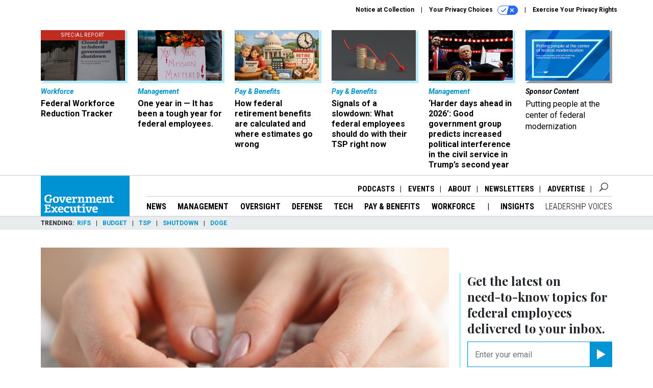

--- FILE ---
content_type: text/html; charset=utf-8
request_url: https://www.google.com/recaptcha/api2/anchor?ar=1&k=6LdOl7YqAAAAABKtsfQAMJd68i9_0s1IP1QM3v7N&co=aHR0cHM6Ly93d3cuZ292ZXhlYy5jb206NDQz&hl=en&v=PoyoqOPhxBO7pBk68S4YbpHZ&size=normal&anchor-ms=20000&execute-ms=30000&cb=61yswfojk16j
body_size: 49449
content:
<!DOCTYPE HTML><html dir="ltr" lang="en"><head><meta http-equiv="Content-Type" content="text/html; charset=UTF-8">
<meta http-equiv="X-UA-Compatible" content="IE=edge">
<title>reCAPTCHA</title>
<style type="text/css">
/* cyrillic-ext */
@font-face {
  font-family: 'Roboto';
  font-style: normal;
  font-weight: 400;
  font-stretch: 100%;
  src: url(//fonts.gstatic.com/s/roboto/v48/KFO7CnqEu92Fr1ME7kSn66aGLdTylUAMa3GUBHMdazTgWw.woff2) format('woff2');
  unicode-range: U+0460-052F, U+1C80-1C8A, U+20B4, U+2DE0-2DFF, U+A640-A69F, U+FE2E-FE2F;
}
/* cyrillic */
@font-face {
  font-family: 'Roboto';
  font-style: normal;
  font-weight: 400;
  font-stretch: 100%;
  src: url(//fonts.gstatic.com/s/roboto/v48/KFO7CnqEu92Fr1ME7kSn66aGLdTylUAMa3iUBHMdazTgWw.woff2) format('woff2');
  unicode-range: U+0301, U+0400-045F, U+0490-0491, U+04B0-04B1, U+2116;
}
/* greek-ext */
@font-face {
  font-family: 'Roboto';
  font-style: normal;
  font-weight: 400;
  font-stretch: 100%;
  src: url(//fonts.gstatic.com/s/roboto/v48/KFO7CnqEu92Fr1ME7kSn66aGLdTylUAMa3CUBHMdazTgWw.woff2) format('woff2');
  unicode-range: U+1F00-1FFF;
}
/* greek */
@font-face {
  font-family: 'Roboto';
  font-style: normal;
  font-weight: 400;
  font-stretch: 100%;
  src: url(//fonts.gstatic.com/s/roboto/v48/KFO7CnqEu92Fr1ME7kSn66aGLdTylUAMa3-UBHMdazTgWw.woff2) format('woff2');
  unicode-range: U+0370-0377, U+037A-037F, U+0384-038A, U+038C, U+038E-03A1, U+03A3-03FF;
}
/* math */
@font-face {
  font-family: 'Roboto';
  font-style: normal;
  font-weight: 400;
  font-stretch: 100%;
  src: url(//fonts.gstatic.com/s/roboto/v48/KFO7CnqEu92Fr1ME7kSn66aGLdTylUAMawCUBHMdazTgWw.woff2) format('woff2');
  unicode-range: U+0302-0303, U+0305, U+0307-0308, U+0310, U+0312, U+0315, U+031A, U+0326-0327, U+032C, U+032F-0330, U+0332-0333, U+0338, U+033A, U+0346, U+034D, U+0391-03A1, U+03A3-03A9, U+03B1-03C9, U+03D1, U+03D5-03D6, U+03F0-03F1, U+03F4-03F5, U+2016-2017, U+2034-2038, U+203C, U+2040, U+2043, U+2047, U+2050, U+2057, U+205F, U+2070-2071, U+2074-208E, U+2090-209C, U+20D0-20DC, U+20E1, U+20E5-20EF, U+2100-2112, U+2114-2115, U+2117-2121, U+2123-214F, U+2190, U+2192, U+2194-21AE, U+21B0-21E5, U+21F1-21F2, U+21F4-2211, U+2213-2214, U+2216-22FF, U+2308-230B, U+2310, U+2319, U+231C-2321, U+2336-237A, U+237C, U+2395, U+239B-23B7, U+23D0, U+23DC-23E1, U+2474-2475, U+25AF, U+25B3, U+25B7, U+25BD, U+25C1, U+25CA, U+25CC, U+25FB, U+266D-266F, U+27C0-27FF, U+2900-2AFF, U+2B0E-2B11, U+2B30-2B4C, U+2BFE, U+3030, U+FF5B, U+FF5D, U+1D400-1D7FF, U+1EE00-1EEFF;
}
/* symbols */
@font-face {
  font-family: 'Roboto';
  font-style: normal;
  font-weight: 400;
  font-stretch: 100%;
  src: url(//fonts.gstatic.com/s/roboto/v48/KFO7CnqEu92Fr1ME7kSn66aGLdTylUAMaxKUBHMdazTgWw.woff2) format('woff2');
  unicode-range: U+0001-000C, U+000E-001F, U+007F-009F, U+20DD-20E0, U+20E2-20E4, U+2150-218F, U+2190, U+2192, U+2194-2199, U+21AF, U+21E6-21F0, U+21F3, U+2218-2219, U+2299, U+22C4-22C6, U+2300-243F, U+2440-244A, U+2460-24FF, U+25A0-27BF, U+2800-28FF, U+2921-2922, U+2981, U+29BF, U+29EB, U+2B00-2BFF, U+4DC0-4DFF, U+FFF9-FFFB, U+10140-1018E, U+10190-1019C, U+101A0, U+101D0-101FD, U+102E0-102FB, U+10E60-10E7E, U+1D2C0-1D2D3, U+1D2E0-1D37F, U+1F000-1F0FF, U+1F100-1F1AD, U+1F1E6-1F1FF, U+1F30D-1F30F, U+1F315, U+1F31C, U+1F31E, U+1F320-1F32C, U+1F336, U+1F378, U+1F37D, U+1F382, U+1F393-1F39F, U+1F3A7-1F3A8, U+1F3AC-1F3AF, U+1F3C2, U+1F3C4-1F3C6, U+1F3CA-1F3CE, U+1F3D4-1F3E0, U+1F3ED, U+1F3F1-1F3F3, U+1F3F5-1F3F7, U+1F408, U+1F415, U+1F41F, U+1F426, U+1F43F, U+1F441-1F442, U+1F444, U+1F446-1F449, U+1F44C-1F44E, U+1F453, U+1F46A, U+1F47D, U+1F4A3, U+1F4B0, U+1F4B3, U+1F4B9, U+1F4BB, U+1F4BF, U+1F4C8-1F4CB, U+1F4D6, U+1F4DA, U+1F4DF, U+1F4E3-1F4E6, U+1F4EA-1F4ED, U+1F4F7, U+1F4F9-1F4FB, U+1F4FD-1F4FE, U+1F503, U+1F507-1F50B, U+1F50D, U+1F512-1F513, U+1F53E-1F54A, U+1F54F-1F5FA, U+1F610, U+1F650-1F67F, U+1F687, U+1F68D, U+1F691, U+1F694, U+1F698, U+1F6AD, U+1F6B2, U+1F6B9-1F6BA, U+1F6BC, U+1F6C6-1F6CF, U+1F6D3-1F6D7, U+1F6E0-1F6EA, U+1F6F0-1F6F3, U+1F6F7-1F6FC, U+1F700-1F7FF, U+1F800-1F80B, U+1F810-1F847, U+1F850-1F859, U+1F860-1F887, U+1F890-1F8AD, U+1F8B0-1F8BB, U+1F8C0-1F8C1, U+1F900-1F90B, U+1F93B, U+1F946, U+1F984, U+1F996, U+1F9E9, U+1FA00-1FA6F, U+1FA70-1FA7C, U+1FA80-1FA89, U+1FA8F-1FAC6, U+1FACE-1FADC, U+1FADF-1FAE9, U+1FAF0-1FAF8, U+1FB00-1FBFF;
}
/* vietnamese */
@font-face {
  font-family: 'Roboto';
  font-style: normal;
  font-weight: 400;
  font-stretch: 100%;
  src: url(//fonts.gstatic.com/s/roboto/v48/KFO7CnqEu92Fr1ME7kSn66aGLdTylUAMa3OUBHMdazTgWw.woff2) format('woff2');
  unicode-range: U+0102-0103, U+0110-0111, U+0128-0129, U+0168-0169, U+01A0-01A1, U+01AF-01B0, U+0300-0301, U+0303-0304, U+0308-0309, U+0323, U+0329, U+1EA0-1EF9, U+20AB;
}
/* latin-ext */
@font-face {
  font-family: 'Roboto';
  font-style: normal;
  font-weight: 400;
  font-stretch: 100%;
  src: url(//fonts.gstatic.com/s/roboto/v48/KFO7CnqEu92Fr1ME7kSn66aGLdTylUAMa3KUBHMdazTgWw.woff2) format('woff2');
  unicode-range: U+0100-02BA, U+02BD-02C5, U+02C7-02CC, U+02CE-02D7, U+02DD-02FF, U+0304, U+0308, U+0329, U+1D00-1DBF, U+1E00-1E9F, U+1EF2-1EFF, U+2020, U+20A0-20AB, U+20AD-20C0, U+2113, U+2C60-2C7F, U+A720-A7FF;
}
/* latin */
@font-face {
  font-family: 'Roboto';
  font-style: normal;
  font-weight: 400;
  font-stretch: 100%;
  src: url(//fonts.gstatic.com/s/roboto/v48/KFO7CnqEu92Fr1ME7kSn66aGLdTylUAMa3yUBHMdazQ.woff2) format('woff2');
  unicode-range: U+0000-00FF, U+0131, U+0152-0153, U+02BB-02BC, U+02C6, U+02DA, U+02DC, U+0304, U+0308, U+0329, U+2000-206F, U+20AC, U+2122, U+2191, U+2193, U+2212, U+2215, U+FEFF, U+FFFD;
}
/* cyrillic-ext */
@font-face {
  font-family: 'Roboto';
  font-style: normal;
  font-weight: 500;
  font-stretch: 100%;
  src: url(//fonts.gstatic.com/s/roboto/v48/KFO7CnqEu92Fr1ME7kSn66aGLdTylUAMa3GUBHMdazTgWw.woff2) format('woff2');
  unicode-range: U+0460-052F, U+1C80-1C8A, U+20B4, U+2DE0-2DFF, U+A640-A69F, U+FE2E-FE2F;
}
/* cyrillic */
@font-face {
  font-family: 'Roboto';
  font-style: normal;
  font-weight: 500;
  font-stretch: 100%;
  src: url(//fonts.gstatic.com/s/roboto/v48/KFO7CnqEu92Fr1ME7kSn66aGLdTylUAMa3iUBHMdazTgWw.woff2) format('woff2');
  unicode-range: U+0301, U+0400-045F, U+0490-0491, U+04B0-04B1, U+2116;
}
/* greek-ext */
@font-face {
  font-family: 'Roboto';
  font-style: normal;
  font-weight: 500;
  font-stretch: 100%;
  src: url(//fonts.gstatic.com/s/roboto/v48/KFO7CnqEu92Fr1ME7kSn66aGLdTylUAMa3CUBHMdazTgWw.woff2) format('woff2');
  unicode-range: U+1F00-1FFF;
}
/* greek */
@font-face {
  font-family: 'Roboto';
  font-style: normal;
  font-weight: 500;
  font-stretch: 100%;
  src: url(//fonts.gstatic.com/s/roboto/v48/KFO7CnqEu92Fr1ME7kSn66aGLdTylUAMa3-UBHMdazTgWw.woff2) format('woff2');
  unicode-range: U+0370-0377, U+037A-037F, U+0384-038A, U+038C, U+038E-03A1, U+03A3-03FF;
}
/* math */
@font-face {
  font-family: 'Roboto';
  font-style: normal;
  font-weight: 500;
  font-stretch: 100%;
  src: url(//fonts.gstatic.com/s/roboto/v48/KFO7CnqEu92Fr1ME7kSn66aGLdTylUAMawCUBHMdazTgWw.woff2) format('woff2');
  unicode-range: U+0302-0303, U+0305, U+0307-0308, U+0310, U+0312, U+0315, U+031A, U+0326-0327, U+032C, U+032F-0330, U+0332-0333, U+0338, U+033A, U+0346, U+034D, U+0391-03A1, U+03A3-03A9, U+03B1-03C9, U+03D1, U+03D5-03D6, U+03F0-03F1, U+03F4-03F5, U+2016-2017, U+2034-2038, U+203C, U+2040, U+2043, U+2047, U+2050, U+2057, U+205F, U+2070-2071, U+2074-208E, U+2090-209C, U+20D0-20DC, U+20E1, U+20E5-20EF, U+2100-2112, U+2114-2115, U+2117-2121, U+2123-214F, U+2190, U+2192, U+2194-21AE, U+21B0-21E5, U+21F1-21F2, U+21F4-2211, U+2213-2214, U+2216-22FF, U+2308-230B, U+2310, U+2319, U+231C-2321, U+2336-237A, U+237C, U+2395, U+239B-23B7, U+23D0, U+23DC-23E1, U+2474-2475, U+25AF, U+25B3, U+25B7, U+25BD, U+25C1, U+25CA, U+25CC, U+25FB, U+266D-266F, U+27C0-27FF, U+2900-2AFF, U+2B0E-2B11, U+2B30-2B4C, U+2BFE, U+3030, U+FF5B, U+FF5D, U+1D400-1D7FF, U+1EE00-1EEFF;
}
/* symbols */
@font-face {
  font-family: 'Roboto';
  font-style: normal;
  font-weight: 500;
  font-stretch: 100%;
  src: url(//fonts.gstatic.com/s/roboto/v48/KFO7CnqEu92Fr1ME7kSn66aGLdTylUAMaxKUBHMdazTgWw.woff2) format('woff2');
  unicode-range: U+0001-000C, U+000E-001F, U+007F-009F, U+20DD-20E0, U+20E2-20E4, U+2150-218F, U+2190, U+2192, U+2194-2199, U+21AF, U+21E6-21F0, U+21F3, U+2218-2219, U+2299, U+22C4-22C6, U+2300-243F, U+2440-244A, U+2460-24FF, U+25A0-27BF, U+2800-28FF, U+2921-2922, U+2981, U+29BF, U+29EB, U+2B00-2BFF, U+4DC0-4DFF, U+FFF9-FFFB, U+10140-1018E, U+10190-1019C, U+101A0, U+101D0-101FD, U+102E0-102FB, U+10E60-10E7E, U+1D2C0-1D2D3, U+1D2E0-1D37F, U+1F000-1F0FF, U+1F100-1F1AD, U+1F1E6-1F1FF, U+1F30D-1F30F, U+1F315, U+1F31C, U+1F31E, U+1F320-1F32C, U+1F336, U+1F378, U+1F37D, U+1F382, U+1F393-1F39F, U+1F3A7-1F3A8, U+1F3AC-1F3AF, U+1F3C2, U+1F3C4-1F3C6, U+1F3CA-1F3CE, U+1F3D4-1F3E0, U+1F3ED, U+1F3F1-1F3F3, U+1F3F5-1F3F7, U+1F408, U+1F415, U+1F41F, U+1F426, U+1F43F, U+1F441-1F442, U+1F444, U+1F446-1F449, U+1F44C-1F44E, U+1F453, U+1F46A, U+1F47D, U+1F4A3, U+1F4B0, U+1F4B3, U+1F4B9, U+1F4BB, U+1F4BF, U+1F4C8-1F4CB, U+1F4D6, U+1F4DA, U+1F4DF, U+1F4E3-1F4E6, U+1F4EA-1F4ED, U+1F4F7, U+1F4F9-1F4FB, U+1F4FD-1F4FE, U+1F503, U+1F507-1F50B, U+1F50D, U+1F512-1F513, U+1F53E-1F54A, U+1F54F-1F5FA, U+1F610, U+1F650-1F67F, U+1F687, U+1F68D, U+1F691, U+1F694, U+1F698, U+1F6AD, U+1F6B2, U+1F6B9-1F6BA, U+1F6BC, U+1F6C6-1F6CF, U+1F6D3-1F6D7, U+1F6E0-1F6EA, U+1F6F0-1F6F3, U+1F6F7-1F6FC, U+1F700-1F7FF, U+1F800-1F80B, U+1F810-1F847, U+1F850-1F859, U+1F860-1F887, U+1F890-1F8AD, U+1F8B0-1F8BB, U+1F8C0-1F8C1, U+1F900-1F90B, U+1F93B, U+1F946, U+1F984, U+1F996, U+1F9E9, U+1FA00-1FA6F, U+1FA70-1FA7C, U+1FA80-1FA89, U+1FA8F-1FAC6, U+1FACE-1FADC, U+1FADF-1FAE9, U+1FAF0-1FAF8, U+1FB00-1FBFF;
}
/* vietnamese */
@font-face {
  font-family: 'Roboto';
  font-style: normal;
  font-weight: 500;
  font-stretch: 100%;
  src: url(//fonts.gstatic.com/s/roboto/v48/KFO7CnqEu92Fr1ME7kSn66aGLdTylUAMa3OUBHMdazTgWw.woff2) format('woff2');
  unicode-range: U+0102-0103, U+0110-0111, U+0128-0129, U+0168-0169, U+01A0-01A1, U+01AF-01B0, U+0300-0301, U+0303-0304, U+0308-0309, U+0323, U+0329, U+1EA0-1EF9, U+20AB;
}
/* latin-ext */
@font-face {
  font-family: 'Roboto';
  font-style: normal;
  font-weight: 500;
  font-stretch: 100%;
  src: url(//fonts.gstatic.com/s/roboto/v48/KFO7CnqEu92Fr1ME7kSn66aGLdTylUAMa3KUBHMdazTgWw.woff2) format('woff2');
  unicode-range: U+0100-02BA, U+02BD-02C5, U+02C7-02CC, U+02CE-02D7, U+02DD-02FF, U+0304, U+0308, U+0329, U+1D00-1DBF, U+1E00-1E9F, U+1EF2-1EFF, U+2020, U+20A0-20AB, U+20AD-20C0, U+2113, U+2C60-2C7F, U+A720-A7FF;
}
/* latin */
@font-face {
  font-family: 'Roboto';
  font-style: normal;
  font-weight: 500;
  font-stretch: 100%;
  src: url(//fonts.gstatic.com/s/roboto/v48/KFO7CnqEu92Fr1ME7kSn66aGLdTylUAMa3yUBHMdazQ.woff2) format('woff2');
  unicode-range: U+0000-00FF, U+0131, U+0152-0153, U+02BB-02BC, U+02C6, U+02DA, U+02DC, U+0304, U+0308, U+0329, U+2000-206F, U+20AC, U+2122, U+2191, U+2193, U+2212, U+2215, U+FEFF, U+FFFD;
}
/* cyrillic-ext */
@font-face {
  font-family: 'Roboto';
  font-style: normal;
  font-weight: 900;
  font-stretch: 100%;
  src: url(//fonts.gstatic.com/s/roboto/v48/KFO7CnqEu92Fr1ME7kSn66aGLdTylUAMa3GUBHMdazTgWw.woff2) format('woff2');
  unicode-range: U+0460-052F, U+1C80-1C8A, U+20B4, U+2DE0-2DFF, U+A640-A69F, U+FE2E-FE2F;
}
/* cyrillic */
@font-face {
  font-family: 'Roboto';
  font-style: normal;
  font-weight: 900;
  font-stretch: 100%;
  src: url(//fonts.gstatic.com/s/roboto/v48/KFO7CnqEu92Fr1ME7kSn66aGLdTylUAMa3iUBHMdazTgWw.woff2) format('woff2');
  unicode-range: U+0301, U+0400-045F, U+0490-0491, U+04B0-04B1, U+2116;
}
/* greek-ext */
@font-face {
  font-family: 'Roboto';
  font-style: normal;
  font-weight: 900;
  font-stretch: 100%;
  src: url(//fonts.gstatic.com/s/roboto/v48/KFO7CnqEu92Fr1ME7kSn66aGLdTylUAMa3CUBHMdazTgWw.woff2) format('woff2');
  unicode-range: U+1F00-1FFF;
}
/* greek */
@font-face {
  font-family: 'Roboto';
  font-style: normal;
  font-weight: 900;
  font-stretch: 100%;
  src: url(//fonts.gstatic.com/s/roboto/v48/KFO7CnqEu92Fr1ME7kSn66aGLdTylUAMa3-UBHMdazTgWw.woff2) format('woff2');
  unicode-range: U+0370-0377, U+037A-037F, U+0384-038A, U+038C, U+038E-03A1, U+03A3-03FF;
}
/* math */
@font-face {
  font-family: 'Roboto';
  font-style: normal;
  font-weight: 900;
  font-stretch: 100%;
  src: url(//fonts.gstatic.com/s/roboto/v48/KFO7CnqEu92Fr1ME7kSn66aGLdTylUAMawCUBHMdazTgWw.woff2) format('woff2');
  unicode-range: U+0302-0303, U+0305, U+0307-0308, U+0310, U+0312, U+0315, U+031A, U+0326-0327, U+032C, U+032F-0330, U+0332-0333, U+0338, U+033A, U+0346, U+034D, U+0391-03A1, U+03A3-03A9, U+03B1-03C9, U+03D1, U+03D5-03D6, U+03F0-03F1, U+03F4-03F5, U+2016-2017, U+2034-2038, U+203C, U+2040, U+2043, U+2047, U+2050, U+2057, U+205F, U+2070-2071, U+2074-208E, U+2090-209C, U+20D0-20DC, U+20E1, U+20E5-20EF, U+2100-2112, U+2114-2115, U+2117-2121, U+2123-214F, U+2190, U+2192, U+2194-21AE, U+21B0-21E5, U+21F1-21F2, U+21F4-2211, U+2213-2214, U+2216-22FF, U+2308-230B, U+2310, U+2319, U+231C-2321, U+2336-237A, U+237C, U+2395, U+239B-23B7, U+23D0, U+23DC-23E1, U+2474-2475, U+25AF, U+25B3, U+25B7, U+25BD, U+25C1, U+25CA, U+25CC, U+25FB, U+266D-266F, U+27C0-27FF, U+2900-2AFF, U+2B0E-2B11, U+2B30-2B4C, U+2BFE, U+3030, U+FF5B, U+FF5D, U+1D400-1D7FF, U+1EE00-1EEFF;
}
/* symbols */
@font-face {
  font-family: 'Roboto';
  font-style: normal;
  font-weight: 900;
  font-stretch: 100%;
  src: url(//fonts.gstatic.com/s/roboto/v48/KFO7CnqEu92Fr1ME7kSn66aGLdTylUAMaxKUBHMdazTgWw.woff2) format('woff2');
  unicode-range: U+0001-000C, U+000E-001F, U+007F-009F, U+20DD-20E0, U+20E2-20E4, U+2150-218F, U+2190, U+2192, U+2194-2199, U+21AF, U+21E6-21F0, U+21F3, U+2218-2219, U+2299, U+22C4-22C6, U+2300-243F, U+2440-244A, U+2460-24FF, U+25A0-27BF, U+2800-28FF, U+2921-2922, U+2981, U+29BF, U+29EB, U+2B00-2BFF, U+4DC0-4DFF, U+FFF9-FFFB, U+10140-1018E, U+10190-1019C, U+101A0, U+101D0-101FD, U+102E0-102FB, U+10E60-10E7E, U+1D2C0-1D2D3, U+1D2E0-1D37F, U+1F000-1F0FF, U+1F100-1F1AD, U+1F1E6-1F1FF, U+1F30D-1F30F, U+1F315, U+1F31C, U+1F31E, U+1F320-1F32C, U+1F336, U+1F378, U+1F37D, U+1F382, U+1F393-1F39F, U+1F3A7-1F3A8, U+1F3AC-1F3AF, U+1F3C2, U+1F3C4-1F3C6, U+1F3CA-1F3CE, U+1F3D4-1F3E0, U+1F3ED, U+1F3F1-1F3F3, U+1F3F5-1F3F7, U+1F408, U+1F415, U+1F41F, U+1F426, U+1F43F, U+1F441-1F442, U+1F444, U+1F446-1F449, U+1F44C-1F44E, U+1F453, U+1F46A, U+1F47D, U+1F4A3, U+1F4B0, U+1F4B3, U+1F4B9, U+1F4BB, U+1F4BF, U+1F4C8-1F4CB, U+1F4D6, U+1F4DA, U+1F4DF, U+1F4E3-1F4E6, U+1F4EA-1F4ED, U+1F4F7, U+1F4F9-1F4FB, U+1F4FD-1F4FE, U+1F503, U+1F507-1F50B, U+1F50D, U+1F512-1F513, U+1F53E-1F54A, U+1F54F-1F5FA, U+1F610, U+1F650-1F67F, U+1F687, U+1F68D, U+1F691, U+1F694, U+1F698, U+1F6AD, U+1F6B2, U+1F6B9-1F6BA, U+1F6BC, U+1F6C6-1F6CF, U+1F6D3-1F6D7, U+1F6E0-1F6EA, U+1F6F0-1F6F3, U+1F6F7-1F6FC, U+1F700-1F7FF, U+1F800-1F80B, U+1F810-1F847, U+1F850-1F859, U+1F860-1F887, U+1F890-1F8AD, U+1F8B0-1F8BB, U+1F8C0-1F8C1, U+1F900-1F90B, U+1F93B, U+1F946, U+1F984, U+1F996, U+1F9E9, U+1FA00-1FA6F, U+1FA70-1FA7C, U+1FA80-1FA89, U+1FA8F-1FAC6, U+1FACE-1FADC, U+1FADF-1FAE9, U+1FAF0-1FAF8, U+1FB00-1FBFF;
}
/* vietnamese */
@font-face {
  font-family: 'Roboto';
  font-style: normal;
  font-weight: 900;
  font-stretch: 100%;
  src: url(//fonts.gstatic.com/s/roboto/v48/KFO7CnqEu92Fr1ME7kSn66aGLdTylUAMa3OUBHMdazTgWw.woff2) format('woff2');
  unicode-range: U+0102-0103, U+0110-0111, U+0128-0129, U+0168-0169, U+01A0-01A1, U+01AF-01B0, U+0300-0301, U+0303-0304, U+0308-0309, U+0323, U+0329, U+1EA0-1EF9, U+20AB;
}
/* latin-ext */
@font-face {
  font-family: 'Roboto';
  font-style: normal;
  font-weight: 900;
  font-stretch: 100%;
  src: url(//fonts.gstatic.com/s/roboto/v48/KFO7CnqEu92Fr1ME7kSn66aGLdTylUAMa3KUBHMdazTgWw.woff2) format('woff2');
  unicode-range: U+0100-02BA, U+02BD-02C5, U+02C7-02CC, U+02CE-02D7, U+02DD-02FF, U+0304, U+0308, U+0329, U+1D00-1DBF, U+1E00-1E9F, U+1EF2-1EFF, U+2020, U+20A0-20AB, U+20AD-20C0, U+2113, U+2C60-2C7F, U+A720-A7FF;
}
/* latin */
@font-face {
  font-family: 'Roboto';
  font-style: normal;
  font-weight: 900;
  font-stretch: 100%;
  src: url(//fonts.gstatic.com/s/roboto/v48/KFO7CnqEu92Fr1ME7kSn66aGLdTylUAMa3yUBHMdazQ.woff2) format('woff2');
  unicode-range: U+0000-00FF, U+0131, U+0152-0153, U+02BB-02BC, U+02C6, U+02DA, U+02DC, U+0304, U+0308, U+0329, U+2000-206F, U+20AC, U+2122, U+2191, U+2193, U+2212, U+2215, U+FEFF, U+FFFD;
}

</style>
<link rel="stylesheet" type="text/css" href="https://www.gstatic.com/recaptcha/releases/PoyoqOPhxBO7pBk68S4YbpHZ/styles__ltr.css">
<script nonce="basednoMoSKgB_ps4QdBmA" type="text/javascript">window['__recaptcha_api'] = 'https://www.google.com/recaptcha/api2/';</script>
<script type="text/javascript" src="https://www.gstatic.com/recaptcha/releases/PoyoqOPhxBO7pBk68S4YbpHZ/recaptcha__en.js" nonce="basednoMoSKgB_ps4QdBmA">
      
    </script></head>
<body><div id="rc-anchor-alert" class="rc-anchor-alert"></div>
<input type="hidden" id="recaptcha-token" value="[base64]">
<script type="text/javascript" nonce="basednoMoSKgB_ps4QdBmA">
      recaptcha.anchor.Main.init("[\x22ainput\x22,[\x22bgdata\x22,\x22\x22,\[base64]/[base64]/[base64]/ZyhXLGgpOnEoW04sMjEsbF0sVywwKSxoKSxmYWxzZSxmYWxzZSl9Y2F0Y2goayl7RygzNTgsVyk/[base64]/[base64]/[base64]/[base64]/[base64]/[base64]/[base64]/bmV3IEJbT10oRFswXSk6dz09Mj9uZXcgQltPXShEWzBdLERbMV0pOnc9PTM/bmV3IEJbT10oRFswXSxEWzFdLERbMl0pOnc9PTQ/[base64]/[base64]/[base64]/[base64]/[base64]\\u003d\x22,\[base64]\\u003d\x22,\x22wokRYMKFZMKbc3AIw4tkw5odbEM4KMO/QTfDgQnCssO5QCbCkT/DpF4aHcOMwq/Cm8OXw71nw7wfw65aQcOgbMKIV8KuwrYAZMKTwqURLwnCosKHdMKbwo7CncOcPMKqGD3ComBww5pgbQXCmiIdHsKcwq/DmlnDjD9cP8OpVl/CgjTClsOla8OgwqbDv1M1EMOUOMK5wqw/wqPDpHjDmDEnw6PDsMKuTsOrPsOvw4hqw7lKasOWJjg+w58yNADDiMKOw5VIEcOCwrrDg05+BsO1wr3DhMOVw6TDilgMSMKfAcKWwrUyGWQLw5MRwrrDlMKmwokySy3Cjz3DksKIw7RlwqpSwq3Clj5YO8OzfBtOw7/DkVrDmsOLw7NCwrfCnMOyLHJfesOMwo/[base64]/w5/Cv8OVVMKnwoDDgsO3woFwQlMFwrLCvsKrw6RAcMOGecKewpdHdMK+wpVKw6rCn8OEY8Odw7zDrsKjAnXDlB/DtcKww7bCrcKlUEVgOsObYsO7wqYDwqAgBXAQFDp4wrLCl1vCmMKnYQHDsUXChEM5YGXDtAgLG8KSRsObAG3Cj0XDoMKowql7wqMDDhrCpsK9w68NHHTCgAzDqHpFKsOvw5XDpC5fw7fCjMOOJFAQw7/CrMO1cnnCvGI0w4FAe8K2YsKDw4LDoHfDr8KiwofCtcKhwrJWYMOQwp7ClS0ow4nDssOJYifCkAYrECnCqEDDucO8w490IQPDonDDuMO8wooFwo7DtXzDkywzwq/[base64]/Cnh7Ct8KZw4VawqfDqcKaRsKXwqYVAwZJwonDj8KJWCJ5L8OXRcOtK3LCvcOEwpFGKMOiFj8mw6rCrsOCX8ODw5LClVPCv0sZRDArckDDisKPwq3Col8QW8OxAcOew6TDrMOPI8O6w5w9LsOvwp0lwo1rwqfCvMKpL8KVwonDj8K+LMObw5/DucOcw4fDunLDjzdqw4BgNcKPwqXCnsKRbMKcw73Du8OyHRwgw6/DusOpF8KnWsKgwqwDasOdBMKew7BvKsKzcgtywqfCosOEDBtcJcOwwqHDki16DBrClcOTNMOiYFEgc1LDgcKRFzN4aGkgCsKYXFXDr8OIZMKABMOrwojCsMKRXhTClGJUw6rDgMOnwr7CpsOhRk/DpEbDucOZwrQnQj3Cl8O+wqnCi8KyOcKMw6Y/D2TCj1V3Iy3DmMO6ExTDiEnDkRlpwoNfcRXClWwMw7TDujkcwrTCh8OKwoLCmSzDssKkw6F/wrDDisOQw507w6JiwrPDoy3CmsOnG2A9bMKmKlAFBMOcwrTCk8Oaw5zCg8KSw4vCgMKKeUzDksOpwrDDn8OREUMRw6goFAgAEMOfHsOra8KKwrVww5VrIyAKw6XDgg5/[base64]/CpjB+acKTw5NZYsK5P38mDGNtCsOmwrvCnsK4w7zCrMKtW8OGUUFnK8KaTHMOw5HDosOZw4XCjMObw5wEw5caBsKCwqXDlFfDln8vw75Ww7QVwqTCuE49AUxIwodaw6/DtcKJVk06XMOgw5gcPFdbwqUkw6NTKwgAwprCvHDDqVFPaMKJbkvCkcOdLHZSbkPDj8O+wqXCkBYoX8O9w6bCjwdKF3nDoQ/[base64]/[base64]/CqzXDmMK4GMO5EkTCpsKCwrEMHHnCmgPCtcKVQk8rw6VLw7YKw4UVw4XDpsOsVMKtwrDDmcOZZEoHwrokw74+b8O/L0pPwrd9wpbCvcOhXghhL8OVwrjCicOswobCuzoBK8OvDcKBfwESVn7CtkUWw6zCtMOcwrjCmcK8w4vDmsK2wrMEwpHDswwnwq0/HDVJQsKSw5DDtizCiiTCizR9w4jCtsORA2TCjDhdWXzCmmTCnUYhwpdOw43CnsKNw4/Dng7DksK6w7HCqsOow5pMNcOZBMO5FDtJN39YdsK7w5Bnw4Rywp8Uw58/w6l+w7kqw7fDsMOSKgdzwrVQSS3DvsKgOcKCwq3CucK4M8OLNibCkj/CgMOnTwDCssOnw6TCp8OUScOnWMOPOcKwURLDl8K2akpowrVBMsKXw6FdwonCrMK7HjAGwpFnYMO4bMKhECvDiV/[base64]/CrcOtF8OvfsOtw6PDnMK7w4gHwrPCl8KJURTCnBbCuE3CnmZMw53Ch24IRXwVHMOuZ8K5w4DCosKEGsKcwqAYKcOWw6HDncKJwpbDpcK/[base64]/DjBQnwrTDvsKTw58AwpPDvj0MwqfCnnNaGsOKPMOyw5FTw7luw7PCi8OVBFpTw5dVw6/CjX/Dn3PDhVDDhG4Mw4JkKMK+B3vDnjgjZnYGbcORwoXCnx5wwp7CusOlw4rDkWtyE2Aew63Dh23DmQsBBxtARMOHwqMbcMOKw6fDmh07JcOOwqrCtsKtbcOSJcKXwoZdb8ONABQ8R8OIw6TDg8KlwqRmw5czRWrCtwzCucKSwrnDvcKmcBl/eDkYORfCnlLCsiHCj1Z0wo3CmTrCnSjCkMK4w6wdwoQGHGBYNcOfw5LDhxsiwqbCjgxgwpjCk0wZw5smw4NTwqwdwrDChsOgIsOowr1yYmxHw7XDnWHDusKME1Z/wprDp0l9B8OceQ0lRxxPCcO/woTDjsKwZMKuwqPDiz/DhSLCrnUIwo7Cn3/DmgHDpMKNTUA2w7bDozjDj3/Dq8KgaW8EI8Kmwq9fNSvCj8Oyw7zCnMOJQcOrwqVpeRMOXA7CngnCtMOfOcKUX2LDq2x1NsKlwrxxw45Xw6DCpcOzw5PCjsOBGMOeRErDscOYwpjDuHtNw6RreMKpw6JCR8ONMUnDkV/CvS0cBsKecXDDhsKSwrPCrRvDkCDCg8KFFXQWwrbCojLDmVjCgRZNBMKMaMO1D0DDlMKawobDv8K7cy7CsHM4K8OuEsOBwqgtwq/Cm8OmA8KVw5LCvxXCpA/CimcjasKAbHAKw7PCml94C8Ogw6XCkEbDoH83woNlw74lUmvCgHbDi3fDuBfDrVTDhxXCicO0w5FPw45OwoXClGcew75fwpXCgiLCvsK3w7zCgsKyQcOywqVDLRxyw6vClsOYw58Uw43CnsKMWwjDuRbDsWbCi8OiZcOpw49owrJ4wrRyw6Uvw4EUw6LCosKGLsOhwp/[base64]/wrXDvnXCksKfwoDDgMKnwo3Dkw7CqsKxTn7DrMKvwojDqMK2w5jDp8OVAFTCmS/DucKXw5LCmcKOGcOMw5XDjlhQAAcFHMOGVlByP8OdNcOTU2FbwpLCq8O8RsKpfWI/w4zDnm5TwoUyHsKawrzCiUsSw6IiNsKPw7XDucOow5DDiMK/DMKdTzpuEA/DmsOaw7wYwr9DTWUBw4/DhlrCgcKcw7/[base64]/DjMO0T8OVXcOQwoxIwoswWSDCkcKcwpvDlnMcWXjDrcOVccKwwqdwwpvCtxVeJMOYJcKrTE7CnVAoEmPDgnHDisO/woc3asK9RsKJw5pkP8KoIcO7wrDDrHHDksO7w4B3P8OtbRhtIsOBw6bDpMOSw4TCs3Vuw4hdwq/CqmAYFjJ8w4rCnTnDn1EIWQcKLCRmw7jDlAB+DglkecKlw6USwrzCisOVHsOzwrFdIsKIMMOTQlkpwrLCvAnCqMO8wpDDmS3CvWHDlGxIQwVpTTYeb8OowrZmwplyFxguw6rCqDhPw7XCjFtlwow5DmPCp28Bw6fCp8Klw7tCPnXCtkHDqsOHO8KMwrHChkYbPcO8wp/DgcKxC0gowpbCosO+dcOSw4TDtSTDiHsWfcKKwpTDlMOnL8KGwrNVwoo6KHTCrsKiJCV6YDDDnFrDtsKjwpDCnMO/w4bCicOqZsK1wpPDpzzDrTbDgig+wqjDssK/aMOrDsOUPxwNw7kZwq85ahnDrQ4yw6jCiDTDnWZPwoPDpT7CuUJGw4LDkX5Ew5Afw6/DvjrCrj8tw7zCpXthOmhyWGbCmWJ4NsOlD1PDvMK6GMKOwrY6TsKWwobCl8KDwrbCsFHDnUYkDWEPCUl8wrvDoScYTirCpC16wqnCk8Onw6NpHcO+w4vDkUYuXcKEHjXDjUbCmkETwobCm8K6ERNJw57DrA7CvsOdDsKew5oNwrMsw5UDDsOaHcK/w4/[base64]/CnQ7Cn2bClD/[base64]/[base64]/woDDl8KJPCF/w5XDlcOtwq/CjkPDpjFEwr1fccOBVcKPw5TCq8Kjw6fCjmHDpsK9U8KEPcOVwpDDnlQZTUJ9c8KwXMK+C8KUwqHCoMOzw4EDw4Vgw4vCvQscwrPCrFzDjFPCsmvClEInw5HDrsKPF8KawqJzTyMgw5/[base64]/DujwFwq44PXHDoTDCvlQGH8Oiw6LDgmnCgcOxHHxMwrg6e21yw7XDt8Ozw6EiwoU6w7xCw7/DqBUXU0/Cgk0EfMKSGsKlwqDDoSHCvhHCqz4CCsKowqFuDzzCksO4wpfChyvCtMKBw6LDv3xYXwjDmQLDnMKHwqFWwpLCrHtRwrXCuVBjw6nCmEIWKMOHZ8Kff8OFwol7w4zCo8KMLkTClEvDuXTDjHLDmXzDsl7ClzHChMK1JsKEBsKwPcK+BwXDjl8awqvCgDp1CEcOcxvDq0/Cu0DCgsKRSGJ/[base64]/Din18XRLDtBHCtcKTwoDDrMOzw5FQTXJ1w5HCvMOgVMK/[base64]/CgMOZw6rDvEwOQMONwpoCw4Vvwrk7al5jJh5cw6/[base64]/Cgw3DpsO1w7rCt1LDjsOoN2/CqMKWOMKKNMKkw5LDnRQvGsKVwpfDs8K5OcOUwqczw7HCnzkYw6YkfMKZwrzCt8O2XsO3H33Ck09Lbm1kUH7DmxnCisKyRlsiwr7DrFZawpDDjcK0w5LClMOyMk7CiQzDg1DDvyhgO8OZJzo9wrbCjsOoLMOYPUETTMKFw5cHw5/[base64]/CvS0jwrpMNTvDvcO4wrbDhMKjScO/wpbCp3nDpjRxcFjCrxUoc0d+wpzCvMOsKsKmw5Q0w7TCgFzDtMOvAEjCk8O0wpPCkGQUw4llwo/[base64]/DkMOcw4/DjMOfUxDDisK2MMOOE8KPHHbDvy3DtMOHw47CssO1w45twqPDv8O/wr3CgcO9elJmFcOkwoFSwpbDnVprJVfDiWhUUsOew5XCq8OAwokLB8KWIMO/[base64]/wqhYw7wowrVBw6xrbnlINTfCjD86w5llwoEzwqPCjsOJw5nCpyHCnMK+CWHDtzbDg8K2wr1owpFMGzLCnMOmLAJhVBtLJAXDr1BBw5LDicOhGcOUCcKYWAAFw5olw4vDjcOkwrF+PsKRwpZAVcKYw5cEw6UlDBQFw7vCoMOiw67CusKNWMOTw5kLwoXDjsO0wrZ9wqA/wq7Dp3pDdgbDosKxc8KAw49kZsOSaMK1THfDrsOcKQsKwpvCl8OpTcOzF0HDmQHDsMKSR8KAQcOTWMO/w4tUw7nDpGdLw5RkfcOBw5rDhsOSdik/[base64]/Dt34tW8OCQGbDtnVfw63CtMKwcjjDi3RVwojCuBnCgwx1HFLCsD8GNSRcGMKkw6XDhDfDv8KdAWsVw7howpTCv24TPsKaJi7DkQc/w4HCk3kbQ8OIw7DDjwZ1LT3DqsKzCzEVdlrCpWwIw7pMw6hkIUNswrp6O8O8e8O8PwhYJmN5w7TDosK1ZWDDijYkcnfCqFtnHMK5NcKBwpNIQwo1wpI9w6LDmmPClcK6wq8nM0zDqsK5f1PCqzggw7xWHCFpERRMwq7Dn8KHw4/ChMKLw73DpGTCgEJmMMOWwrlxYMK/[base64]/wqpoCsOMwoHChcK/Hi3Dq1XCqMKTAMOGVMOMw7PDlcKKcy16XHrCu1UEEsOMe8KycXgqQlVNwqx2wq/DlMK6JwtsTcKlwonCm8OfJMOhwrHDusKhIhzDlmtyw6gwIV8xw54vw43Cu8KABMK2Tj4iZcKfwotAa0IIAWPDgcOdw7Iaw4vDkizCmxc+WSJnwopkwoHDtMOywq1pwpPCiTjChcOVD8Ojw5/DuMO8BxXDk0rDmMKww68jSjZEw4R7w7ksw7rDjmTDmRcFH8KETxxYwonCgRHCmMK0M8KFAcKqHMKewpHDlMOMw5xLTDxTwpTCs8O2w63Dm8O4w48QfMONTsODw5UlwrPDn3rDosK/w4HCkQPDplNWbhLDr8K/wopQw6nDvl/[base64]/Dr8K0HnYww7vDpnAnw6FAFXTDjR5Bwr/DmC3Cr34FYnBsw7PCsk9nYsOCwpoLwpjDjS0aw4fCiREtccOrUsOMAcOOKcKAYmbDp3Jaw4fDhxLDugdTFcKfw7kBwrHDs8OxXMKPNnjDlMK3TMOECcO5w7DDgsKIaTUib8Kqw4bCpVrDiGQIwpZsb8Ojwp/Dt8KzDT1Zf8O6w6XDsEMVeMKwwqDCiW3DtsOCw7JeZnVpwpbDv0jCuMOmw5QnwoDDu8KTwpvDrGFBWUbCjcKXNMKuwonCsMKHwoc5w57Dr8KWHnLDksKHPAXChcKxbirCly/CqMO0RizClhfDgsKmw4NWIsOPeMOeJ8K4OkfDjMKQdsK9HMO3TcOkwpbDl8KscC1dw73Cp8OsUEDChcOGO8KAfsKpwphjw5hDS8OVwpDDm8KqRsKoQA/DhW/CgMOBwo0+wrkFw59Pw6vClXDCrEnDmDTDtSnDpMKMCMKKwrvClsK1wpPDhsOvwq3Dtkw5dsO+cWDCrSInw7bDrz5xw4A/JV7CmUjCmmzDvsKaJcOBC8OcVcO1axkCJXA0wrJLHsKGw4bCmX00w50nw43DncOOWcKxw4Bxw5/DoQvDnBoiCQzDrRPCsy8RwrN9w7RwcnrCnMOWw5fCi8KKw6Ukw5rDgsKNw4towrYcTcOQNcOSM8K7YMOgw67Du8ORw7fDp8OOJEwLcw5ywrfCscO3NQXDln1DF8KnMMOXw7zDsMKGBMOMcsKPwqTDh8Oqwo/[base64]/[base64]/Cj8O/woU3H8OQwoVUUsKCNT7CocOtLRjDoxTClTHCjS3DhMOYwpUewrPDqQ9LMCUaw57Dn1TCgTxQF2MQJsOiU8Kub1rDpcOvPWofOQ7Cj1nCjcObwrkbw4/DosOmwq0jw7lqwrnCmQbCrcKbCXfCkQDCgkMPw6PDosK1w4lDWcKJw6DChlE8w5bCosKAwoxUw67CgD02NMO3G3zDt8KqNMOPw7c7w4o1FUDDosKGBmPCrHsWw7cbZcOSwo3DngjCjMKrwp50w73DjBspw4ACw7/DoDTDvV/[base64]/CmMKSHMKTw4xzwoLDumvDhC1Lw4vDhQbCkjnDgsOfJsKkUsKsW1N0wo4Rwo80wo/[base64]/Cm8OzRifCpcKOAkMQwrNuwphqAcK+TsKiw6s1w4HCpMOQw6kAwqcXwqI0BynDrnLCosKqEkFxwqHCizPCgcKEwpERLcOEw43CtH0OJMKbIXXCu8ORVcObw4wkw74ow7BQw5ojN8KPHH09wrA3w5rCrMOAF3Euw4nDpWMbOMK/[base64]/CnhLCmg3CpMOXHDzDrEI4CRTCgcKFGHl8OlrCrsKAZQ9eFMKhw55ZRcOdwq/Dk0vDtxQuwqZeBx46w5MrWnjDnE7Cui/[base64]/DscO5wqhlw6dUw7bCuWjDlwVKflFowpkXw5HCsE5gbk1tcyl3w7Yza3AOPMOZwpfDnijCgFhWDsK9w4Unw4Egw6PCucK3wr82d1vDkMKWVHTDiHtXwp1mwq7ChcKuJMKaw4BMwo7CnG9MB8OMw6bDp1DDjwfDhcKqw5tWwoRLKFJaw7nDqMK/w5jCkRJpworDgMKVwqh3QUZpwrjDnTDClhhDw6/DvgPDiRJ/w4TDkAPCiUI7w4TCoRPDjsOyK8ODS8K7wqjDpEDCkcO5HcO+XlhOwrLDj07CgsKTwrXDmsKgVcO1wpLCpVlgEMOZw6XDhMKeF8O5w5/[base64]/[base64]/DmGkZdjpcwoTDh38iwpvDqFU1QlUCDMObdQ5Xw7TDtkTDiMKvJMKtw43ClDpHwq5eaX8iXjjCrsOsw7pwwovDpcOYE1RNa8KhaTnCkm/[base64]/w43CmAhKw77CkGxbw6TDngXDsMKwPcKYKk4XworCoMKWwpLDq8Ofw4DDjsOvw4fDnsK4wrzDqhXDlSksw4Juw5DDoEnDpcKuJWspCzUlw6UTEk5/w4kRMcO3JElVSCDCrcKZw7/DmMKWwoRrw7RSwolkcmDDgXnClsKlUjIlwqYLRcOaVsOGwqsfSMKDwo4iw7tyGAMcw48kw40WTsOfCUHCiDDCkg9uw47DrMKVwr/[base64]/VlTCrMKmwqtLDkB/cQUBGxDDn8K3wrvCmBvCtMO1DMKcwqkYwq91W8OVwqwnwonCssK/QMKcw7JTw6tHfcKdY8Oaw5gUcMKcOcOiw4pNwpUCCDRsQ2EeW8K2wpPDvR7Co1MUL1/CpMKjw4/DhMKwwoDDjcOWcgEJw75iDMO8URrDisKPwpwRw7PDvcO/JsO3wqPCkmYRwpvCocOFw7dHBU9jwobCscOhcSRGH0jCicOgwrjDtTpHLcKvwoHDr8OEwozCi8KDbDXDqV7CrcOWPMOywrt7dRR5djHCuRldwrHDhClccsOnw4/[base64]/DnsOTw4kKVcK7ZwR7w4sgwrsiwqBqw7zCujLCmcKlJh8cQ8OBfcKvUsKyXmV3wojDnkYww7E/fwDCn8O7wpE9WldTw4Y9w5LCgMKCfMKMWQNpdWXCo8OGUsOjb8OrSFs9C2bDi8KzYsOvw7rDtHLDj0MbJG/DvBBOa2opwpLCjjXDrTfDlXfCvMOywpvDpsOiJsOuAMOPw5NaZHBBXsKbw5LCocOrd8O+LHd1KcOJw7NIw7PDqmlDwoDDrcOmwr0uwrdOw5bCkTfDjmjDpVvCi8KdZ8KUWD4UwoHDgVrDjRYmdmHChWbCjcOfwrzDi8O7ZH9uwqDDt8K5SG/CuMKgw6wRw48RfcOjHMKPI8KSw5cNSsOmw58rw4fDqBUOKQx0UsOqwoFvbcOcARt/M3xhCcOyUsOzwrYFw4smwpULT8O8LsK9J8OHfXrCiwhvw4lAw53CksKRShVPVcKEwqAqdUTDqW/DunzDtDtZFS/CqyEHVcK9CsOzQlTDhcKqwo7Cml/[base64]/Dk8Oww6vCq1nClsOAw6A/KxrDt8OMWzZsCcKIw6slw71tISpdwoY5wqBJUhrDhxA5GsK9CcOpccKZwoZdw74RwpXDnkRvSU/Dn3Qfw6JZUzoDOMKCwrXDiSFOOXXCrx/CrsKCNsOpw77Dk8O1TDp1OiBaQizDi3bCqH7DixoUw7xaw4lXwrZdSg0oBMK1YjRiw7NlOGrCisK1JTbCqsOsYsK0cMKdwrzCuMKkw4cYwpFXwq0WTMOzVMKZwrPDrsOZwp59HcKpw6J1w6LCnsOeFMOAwoBhwo84S3VKJDUawoPCr8KUfsKnw4M/w4PDgsKCAsOOw5TClxvCsQLDkSwXwrICI8OvwqzDncKOw7PDtwDDvCUiHcKJUCVbw4XDh8K2YcKGw6ROw7p1wqXCj2LDhcO9HsOVcHptwrBnw6snSnsEwqIiw6PCogkcw6t0RMKUwrXCkMOywrxBR8OGEj5HwoN2QsOQwp3CkyHDpWIibhRHwqAFwq/DjMKNw7TDhMKtw5LDkMKLfsOLwrzDg10cDMKkTsKlwrFXw4nDpsOtJkbDrsO0AArCq8O+b8OvDQJUw6PCkzDDnFbDh8Kiw4jDlMKjQ29xOcKyw6dqWhFfwoTDpxkTRMK8w7rCk8KdMErDrThDRgbCkhnCoMKGwo/CqwjCr8KPw7HCgl7CjiDCsmQtXcOxLWM/F3rDjSAFUFodwpPCl8OSDXlGXhXCi8OEwqsHASoeeiHClsOYwpjDtMKPw6DCq0zDksKLw4XCiXglwp3DucOGwpbCsMKSdkHDhsOewqJ/w6B5wrTDhcO4wptfwrl8LilHCMOIMHXCsXnCrMOYDsK7F8Oswo7DqcOgBsOHw6lvDcOcFETCiwE7w4slRcOuX8Krcmkow6YVPsKgOkbDtcKmDDzDnsK4LMOfV2PCrkB8MGPCngbCjGdEMsOAXmRdw7/DqQjDtcOHwrYEw7BBwo/DhsOIw6hybWTDiMOlwrLDgUPCjsK0YcKjw67DkUjCtH/DisOKw7fCqj5qNcO7OyjCgR/DicKzw7TCphceWXHCinPDnMO/DcKow4DDmyXChF7CgwNnw77CpcK3EELCnDwcRTvDnsKjdMKKCV/DjxTDuMKhQ8KMNsOUwo/[base64]/CgmfCrzMKwpdVw6xcwqNyMCg0RiBeOcKtN8OjwpZVw5rCkwowIAUFwoTCvMO6GMKEaAs8w7vDkcKVwozChcKuwoE5wr/CjsOxG8Onw4TCjsK4NRQ0wpXDl2rCviPDvlbCmRTDqUbCg1JfRkIZwo9PwrnDr09UwprCqcOtwoLDlsO7wrs+woYcB8K2wqZ2dHtww6QhIcKpwrlKw60yPCEGw6gPVhvCmsOCZD5qwrjCozTDvMKPwrTDosKTwqHDn8OkOcK+QMK/[base64]/w69nwq7CusKGYMOuw6jDjyTDh8KXMMO7wrUJTMKyw4ZLwrskV8OheMOzYW/Dv2jDvh/[base64]/FgFhPsOGdMOJwoNdLBRXwrUkw47DkMOKwo0SwpbDhlQ9w43CqxhIw6vCosKUHmjDoMKtwpcSw6zCoinCglbCisOGw490w47CqR/[base64]/Dm0rDrsO6HxXDn8Kiw7M5wq0yOmYPWg/Cr8O9UcOwKjptGMKgw5VnwqPCpSTDmVtnwrPCq8O0BMOVPyPDjgdew6BwwovDgMKhfEXDvntXTsO1w6rDtcOHZcOQw6fCgH3Dqg4Ze8KNbmVdeMKSb8KYwpoBw7cPwrzCg8Ojw57CpXc+w6zCpVxvZsONwogBF8KMEUEVQMOkw4LDp8OGw5fCtVrCv8KzwpvDn3LDpl/DjDHDicKSAHDDpHbCsx7DrBNNwphawq9Awp/DuDwxwqbCkmFrw4rCphLCrw3DhwLCpcK/[base64]/[base64]/[base64]/DtsKjw6jCgcKlw6tmWCcjwozCmivClgfDnsOewqIkHcOeEWhGw6JdMMKFwp0hGcK/w7Ihwq/DpX/[base64]/CusOYwrtpw4rDpMK0A2jDo27CsTYuJcKXw4ImwqrCqGM1QGZ1G0A9wqUoJ1tOC8OvJRM+JHrCrMKRPMKKwoLDtMO3w43DnCl8KMKUwr7ChwpiH8Ocw4dQNVDCiUJUT1xww53CjcOuwq/DsUnDuSd5ZsOFA1osw5/Dpnxmw7XDoQXCr38ww47CoCtMWzvDp3tjwprDlnjCv8KjwoI+esKiwo5YD3TDv3jDjRBXMcKcw5gyQcOdFQ0wHGFiEDjCkGlgPsOlTsOuwpU1dXISwolhwpfDv0UHEcOsd8O3IQ/[base64]/w7/DrAXCrD9sFcKEW8K/[base64]/CkMKuDUjCpcOXw6zCs2zDuzLDoFEVTSXDpcOAwpY3McKXw70cGcOOWcOAw4sfT2HCpRXCjU3DpyDDiMO/IwfCgTQzw7zCsz/[base64]/CssKqZsK4P2/[base64]/Di8KbHHDDgRzDjQDDq3TDnm5dw6E9Rw/CsD7CuVcBM8KHw6rDtsKkIAPDp3lxw7vDkcOswq5dNFDCqMKrQsK+B8OXwq1/EjrDqsKmRB3DtMKwIHBFVsO3w6LDnzDCksKNw4nCuRHCjgZcw4jDoMKJCMKww6DCvcKGw5nCt0bDkSIoJcOQMUfClEbDuX4YCsK7Iykfw5tPFxN/E8ObwpfCkcOgccK4w7vDt0EGwogAwqXChDnDncOdwqJGw43Dvg/DgQXCi2JqUcK9JwDDjlPDohfCr8Kpw6Ajw47DgsOOJD/[base64]/CicKnDsK5wpsCYhF/FRsdb8KswrlkOMObKMK6Rj8bw6PDnsKcwrQsAnvDtDfCisKuOhFMW8K8NQvCnnfCmSNtVQVtwq3Ci8KFwrTDgF/DvsOXwqQQD8KHw77CrBfCksKxRcKnw41FEMOGwqnCoGPDvBTDicKXwprCu0bDicO0TcK7w6HCr0JrKMOwwoNwMsKYeTFOB8KHwqkgwqBpwr7CiD8ewrDDpFp9dUEBJMKOKggWS1HComoPSEpZZ3RUfmbDqxjDjx/DnWrCusKnEC7DhjzDtS1Aw5fCgzENwoABw5zDu1/Dlns0eVzCoGMuwovDm13DusO+W0HDoExswq94K2XCu8K2wrR5woTCoQQAXwUxwqkWU8OPMUTCrMO0w5ofcsK/Q8KSw707wp4Hwo9Rw67CmcKjUGPCnwXCm8OCL8Kew607w57CkMORw7XDm1XCvkzDpiwQOMK/wrRnwrYSw49+SMODRMOtw4/DgcOsADzCl1/DtsO4w6HCtHPCrMK6woEEwo5fwr0awopNccO6A3nCj8OqQWR/EcKRwqxwcFsYw6Egwr/Dr3NadsOSwrYtw7xzMcOvQMKIwojDlMK8TVfCgg/Cs3bDisOgHsKKwp4SNDvDqDDCpsOUwoTCjsKhw7rCrFrCt8OOw4fDo8O3wqbCqcOAPsKKYmgNLnnCgcOTw5rDmzBldjZWNcOsIjI7wpzDhRLDtMOdw4LDj8OCw6fDrUbDj1wIw7fCo0XDj019w4LCqsKoQcKHw6TDs8Ogw7k6wqs2wozCk1sHwpR5w69VJsK/wrDCs8K/[base64]/ChBbChzM+wq/CkMO2wotgw5Emw63DqMKlwqUHDsKVFMOoGsK1w5PDjyAhSB1cw4vDvRRzwqzCnMOrwptALsKrw71rw6PCnMOtwrBowqgyHi5dKsKxw4hCwqdHdFfDisOYewFjw5c4KRXCjsO5w4oWWsKdw63CiXMxwrMxw6/Dk3zCrUNZwpvCmgUcJBt3JU0zVMKvw7dRwqAbWsKpwokGwrAbehPDhMO7w4J9wocnBsKxw7vCgzQLwpXCpXXDnCwMGGk9wr0GQsKPX8KLw7UhwqwbE8Kewq/CjjzCim7CjMO/w7bDoMO+aDjCkDTCkyIvwrRdw54eESh7w7PDvsK9NixUeMOhwrd5MiF7wpJRM2rCrkBEB8O4wpUyw6ZACcK+K8Koei5uwovCuysKKQUNAcKhw4VGLMKKw7TCqUwFwrLCs8OrwpdnwpV4wrfCpMK7wp/DlMOpL3TDp8K2wqpbw7l/woN6wqVmV8OKTsOWw50/w7cwAFjCnmvCusKOWMOeUks1wrEXecKYcwDCvyosdsOgK8KJdMKORsO+w6PCqcOdwrLCssO5OsODTMOiw7XChWJmwo7Dhz/[base64]/Do8KKwqDChsOmI1bDucKuHRYHw6J5wqhlwqp0w6AKKF1iw4HDkMOhw7vClsKCw4ZYKVFQwogAWG/CoMOQwpfCgcK6w7gJw7UeLnxqMnRAaX4Kw4ZSwp3DmsKFwqrCiVXDp8K2w4PChl5Nwo0xw5Bgw6PDvhzDrcKywr7CssO0w6rCkgMbacO5ZcKDw7IKccKhwoXCiMOUBsK5F8KFwp7DmFEfw51qwqXDh8OQIMOBLEfCsMKGwqIUw5DCh8O2w5vDliURw6/DucKjw4c1wpLDhVZ6wolhIsOewqfDjMKAIhzDtcO1w5BNbcOKVsOzwrHDlGzDhwYwwq7DnmNJwql3DsK1woQaCcKpa8OEDWtYw4RmUsKTU8KnLsK2c8KDc8KOZAtGwrxPwpjCi8OJwqjCg8OZBsOFVcK6csKzwpPDvC4zPsO6OsK6NcKmw5IZw6vDiE/CoyoYwr9uc33DpWVKRnbCrcKKw6QrwqcmKsOdUsKHw43CjsKTCGbCt8KvbMOtcAoABsOjNjhwP8OOw7NLw7HDnRDDhT/DjgApGUwNL8Ktwo/DtsO+SF/DocKKEcOhCsO1w6bDlz4RQxYCwqnClMOXwqNSw4rDqxPCuzbDtwIswqrDr3LDqivCi1hZw7IVJ25vwq7DgRDDusOGw7TCgwPDj8OhH8O0Q8KSw7cgJUkNw4lewrYgbT/DuTPCp07Diz3CkjfCuMK5BMODw5YOwrLCjlvCj8Kewq9qwpPDgsO1CzhqFMOEPcKiwr0Ew6o/w7YnK2HDiB3DsMOmUAzCh8OQQkhuw51IbcKQw7IQwo1tdlpLw57Cgj7CohjDpcOCR8O6GGbDhy88W8KZw7vDncOjwrbCpW9rJhvDoG/[base64]/[base64]/[base64]/[base64]/WsORTjjCnmvCkmzCmQLChyzCnz16c8O/e8OXw40BFwkDAsKSwprCnBoMdcKew4trWsK3GcKfwro0wqRnwoQ4w4XCrWDCu8O6asKuKMOuPgvDt8KtwqZxIXfDgVJdw4lGw67DhnUTw4Z9WkVsRm/[base64]/[base64]/CsmrCg3BlbMObw6wiOQDCn8OKV8KsYsKfXgsOcg3Cn8OhCgwDPMKOaMOrw4dyFiLDkH1XKAduwpl/wrk4VcKbbsOKw7rDihnCnFZVfmvDuhLDhsK7D8KVQB8Aw6gjIifCj2Q9w5oow6zCtMKwExLDrlfCnMK5EsKic8Oow6wsB8OYOsKMaEPDvhl6IcOWwqLDjSwVw43DssOUcsKGacKBHVR8w5Zyw4Fgw7QZBg8uYGjCnyHCk8O3AAJGwo/DqsK0w7PCuCoNwpNrwqPDhU/[base64]/[base64]/[base64]/DncKgw4/CjRLCtMKAT8KUEGp+U2B9XMOVZcOfwolCw4rDrsOVwrXCkcKhwovCgypTAQ14BXZkfQs+w7/Ck8OZUsObbz3DpHzDmMO1w6jCoSXDvsKzwpRwDgDDtTJuwoh9OcO5w6Mlw6tnMFTDscObCMKtwqdDfj4yw4jCq8KVHA7CgcKkw6TDg1XCucK9B3o0w6lLw4YHd8OEwrBoEHXCmz5Qw48aScOYenTCoxHCgRvCtmRlLMKwb8KNU8KvAsO9aMODw6MRIXlYHTjCg8Oedy/DosK8w4rDuUPDh8OPwrx1TADCsV7Dv2kjwpcKIsOXcMOswpI+cl8cT8OHwrpwJMK7TB3DmwfDtxo+PwkVTMKBwopIUsKiwr1qwpVlw7bCiA5SwqpcBT/DpcOo\x22],null,[\x22conf\x22,null,\x226LdOl7YqAAAAABKtsfQAMJd68i9_0s1IP1QM3v7N\x22,0,null,null,null,1,[21,125,63,73,95,87,41,43,42,83,102,105,109,121],[1017145,768],0,null,null,null,null,0,null,0,1,700,1,null,0,\[base64]/76lBhnEnQkZnOKMAhnM8xEZ\x22,0,0,null,null,1,null,0,0,null,null,null,0],\x22https://www.govexec.com:443\x22,null,[1,1,1],null,null,null,0,3600,[\x22https://www.google.com/intl/en/policies/privacy/\x22,\x22https://www.google.com/intl/en/policies/terms/\x22],\x22/lqFkz6KENlEi83k/2Lroe65TaAU5MPvZfvZDajXLL8\\u003d\x22,0,0,null,1,1769016940521,0,0,[17,175,138,95],null,[242],\x22RC-QA0xZkhyXQNfcg\x22,null,null,null,null,null,\x220dAFcWeA5FONL2_lKIWiVDjkGKzcI1ri0HrrCETvU2UsTMP3_ItW4da5SwkmdOH0jsqBSDYIM1g7-naLrXO7djf3_1YZyoKqqKjg\x22,1769099740621]");
    </script></body></html>

--- FILE ---
content_type: text/html; charset=utf-8
request_url: https://www.google.com/recaptcha/api2/aframe
body_size: -246
content:
<!DOCTYPE HTML><html><head><meta http-equiv="content-type" content="text/html; charset=UTF-8"></head><body><script nonce="yObxvHEw5XoRKTzRBoFg-A">/** Anti-fraud and anti-abuse applications only. See google.com/recaptcha */ try{var clients={'sodar':'https://pagead2.googlesyndication.com/pagead/sodar?'};window.addEventListener("message",function(a){try{if(a.source===window.parent){var b=JSON.parse(a.data);var c=clients[b['id']];if(c){var d=document.createElement('img');d.src=c+b['params']+'&rc='+(localStorage.getItem("rc::a")?sessionStorage.getItem("rc::b"):"");window.document.body.appendChild(d);sessionStorage.setItem("rc::e",parseInt(sessionStorage.getItem("rc::e")||0)+1);localStorage.setItem("rc::h",'1769013356992');}}}catch(b){}});window.parent.postMessage("_grecaptcha_ready", "*");}catch(b){}</script></body></html>